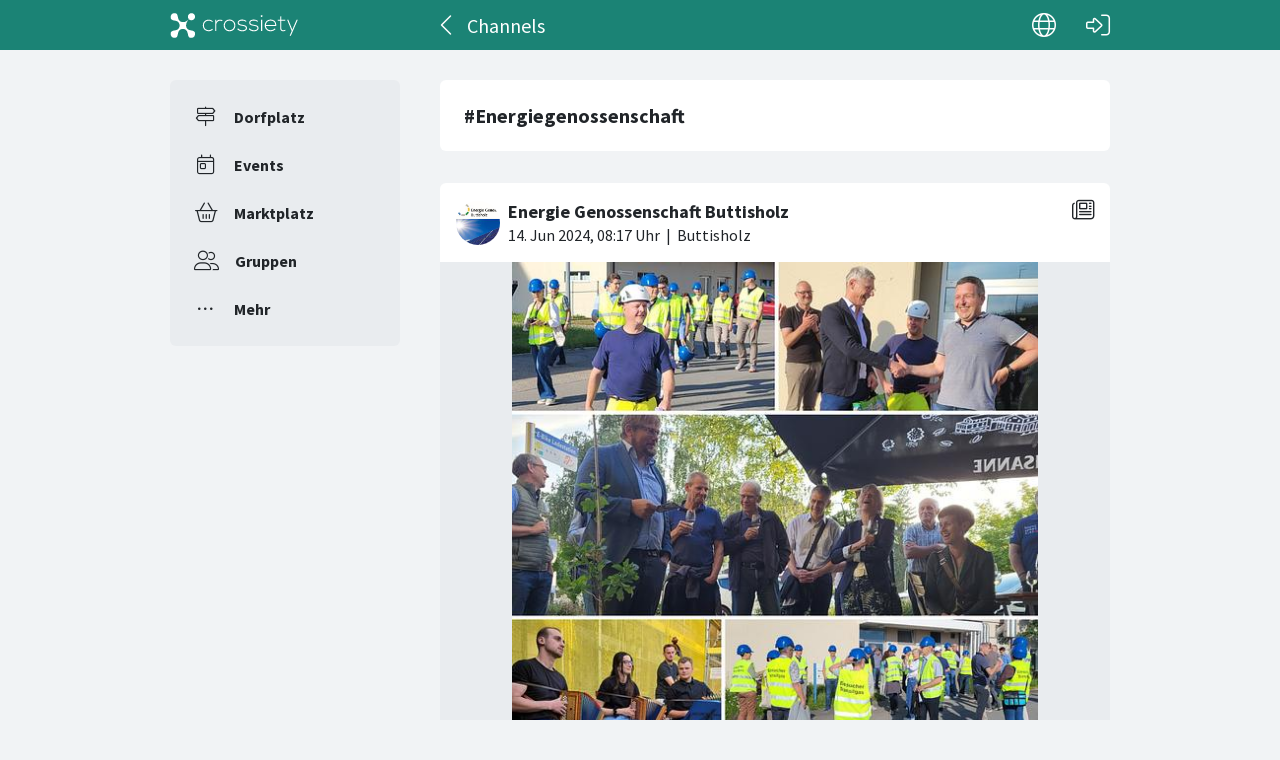

--- FILE ---
content_type: text/html; charset=utf-8
request_url: https://crossiety.app/channels/Energiegenossenschaft
body_size: 4484
content:

<!DOCTYPE html>
<html lang="de" class="production responsive-app" mobile-device-version="" data-page="channels-show">
  <head>
    <meta charset="utf-8">
<link rel="stylesheet" href="https://crossiety.app/assets/critical-7037ce95a076425453c910a6fcf85c1f139643b3b46ac42a2dd472bf092f3eb3.css" media="all" />
<meta name="viewport" content="width=device-width, initial-scale=1, maximum-scale=1, user-scalable=no">

<title>Energiegenossenschaft / Channels / Crossiety</title>
<meta name="description" content="Crossiety ist eine lokale und geschützte Kommunikationsplattform.">

<meta name="turbolinks-cache-control" content="no-preview">
<meta name="app-script-config" content="{&quot;env&quot;:{&quot;RAILS_ENV&quot;:&quot;production&quot;,&quot;SYNC_WORKER_DISABLED&quot;:false,&quot;ASSETS_VERSION&quot;:false,&quot;PUSHER_KEY&quot;:&quot;3958f173347a72b22322&quot;,&quot;PUSHER_HOST&quot;:null,&quot;PUSHER_PORT&quot;:null,&quot;PUSHER_JS_LOGGING&quot;:&quot;false&quot;,&quot;MATOMO_APP_ID&quot;:&quot;1&quot;,&quot;SENTRY_ON&quot;:true,&quot;SENTRY_DSN&quot;:&quot;https://9385fe1089dd477ab5c2342f3922df45@sentry.io/1241346&quot;,&quot;SENTRY_RELEASE&quot;:&quot;474db0ed9333d06ee3b82c316e9710515908084d&quot;},&quot;user&quot;:{&quot;id&quot;:null,&quot;fullName&quot;:null,&quot;avatar&quot;:null,&quot;channelId&quot;:null,&quot;accessToken&quot;:null,&quot;isConfirmed&quot;:null,&quot;locale&quot;:null},&quot;runtime&quot;:{&quot;locale&quot;:&quot;de&quot;,&quot;countryId&quot;:null,&quot;townshipId&quot;:null,&quot;townshipIsActive&quot;:null,&quot;isMinimalController&quot;:false,&quot;isMobileApp&quot;:false,&quot;isMobileDevice&quot;:false,&quot;mobile_app_version&quot;:null}}">

<meta name="csrf-param" content="authenticity_token" />
<meta name="csrf-token" content="1Ud2e5dSllfGkf8ch6DwF5b2pXZVkOGcTk9-qSuxo30pwQtx3weOBM9wPfTrk3XLIQ_yOL47xSGwEzmyeGB6gw" />


<meta name="revision" content="474db0ed9333d06ee3b82c316e9710515908084d" data-turbolinks-track="reload">

<meta property="og:site_name" content="Crossiety">
<meta property="og:url" content="https://crossiety.app/channels/Energiegenossenschaft">
<meta property="og:type" content="website">
<meta property="og:title" content="Energiegenossenschaft / Channels / Crossiety">
<meta property="og:description" content="Crossiety ist eine lokale und geschützte Kommunikationsplattform.">
<meta property="og:image" content="og_image.png">

<meta http-equiv="x-ua-compatible" content="ie=edge">
<meta content="yes" name="mobile-web-app-capable">
<meta content="yes" name="apple-mobile-web-app-capable">
<meta content="black" name="apple-mobile-web-app-status-bar-style">
<meta content="Crossiety" name="apple-mobile-web-app-title">
<meta name="theme-color" content="#1b8375">
<meta name="apple-itunes-app" content="app-id=1145949750, app-argument=https://app.crossiety.ch/">

<link rel="manifest" href="https://crossiety.app/assets/manifest-2b247a96ae747c6508f1ca025959d98939fb4877b63f35a8c53153871a73f72c.json">

<link rel="icon" type="image/png" href="/favicon-16.png" sizes="16x16">
<link rel="icon" type="image/png" href="/favicon-32.png" sizes="32x32">
<link rel="icon" type="image/png" href="/favicon-48.png" sizes="48x48">
<link rel="icon" type="image/png" href="/favicon-62.png" sizes="62x62">
<link rel="icon" type="image/png" href="/favicon-192.png" sizes="192x192">
<link rel="apple-touch-icon" href="/apple-touch-icon.png">

<!-- iPhone 5 & 6SE (portrait) -->
<link rel="apple-touch-startup-image" href="/apple-touch-startup-image-iphone5.png" media="(device-width: 320px) and (-webkit-device-pixel-ratio: 2)">

<!-- iPhone 6 (portrait) -->
<link rel="apple-touch-startup-image" href="/apple-touch-startup-image-iphone6.png" media="(device-width: 375px) and (-webkit-device-pixel-ratio: 2)">

<link rel="preconnect dns-prefetch" href="wss://ws-eu.pusher.com">
<link rel="preconnect dns-prefetch" href="https://s3-eu-west-1.amazonaws.com">
<link rel="preconnect dns-prefetch" href="https://js.pusher.com">
<link rel="preconnect dns-prefetch" href="https://stats.pusher.com">
<link rel="preload" href="https://crossiety.app/assets/crossiety_logo_h_w-586cc7ff548829790b54791b5b1a4750aae0c5243fe31a6e32e4c7c547c0949b.svg" as="image">

    <link rel="stylesheet" href="https://crossiety.app/assets/application-ee4dd2a274ad8481c1b62a1de8bb2743d9ed3193a92154b87a1fdcacd6bb032e.css" media="all" />
    <link rel="stylesheet" href="https://crossiety.app/packs/css/9132-60bcc93a.css" media="all" />
<link rel="stylesheet" href="https://crossiety.app/packs/css/application-46f590f6.css" media="all" />
    <!-- HTML DOM must be loaded before web components that's why we need to defer here -->
<script src="https://crossiety.app/packs/js/runtime-eb751725e1c2b20a6500.js" defer="defer"></script>
<script src="https://crossiety.app/packs/js/6976-4a46e2ee6018263dc30c.js" defer="defer"></script>
<script src="https://crossiety.app/packs/js/9132-13bfc1ba56f81f558cf9.js" defer="defer"></script>
<script src="https://crossiety.app/packs/js/3061-3a43da750a3a97e38883.js" defer="defer"></script>
<script src="https://crossiety.app/packs/js/application-c63d42e13a8d308b9174.js" defer="defer"></script>

<script src="https://matomo.crossiety.app/matomo.js" defer="defer" async="async"></script>

  </head>

  <body class="app" data-html-page="channels-show">
    
  <div class="page-header js-auto-hide-header level-2">
    <div class="page-container">
      <div class="wrapper">
        <div class="brand-logo">
          <a class="btn" aria-label="Crossiety" href="/"><img alt="Crossiety" src="https://crossiety.app/assets/crossiety_logo_h_w-586cc7ff548829790b54791b5b1a4750aae0c5243fe31a6e32e4c7c547c0949b.svg" /></a>
        </div>

          <a class="btn btn-login" aria-label="Login" href="/login"><ef-icon name="right-to-bracket"></ef-icon></a>

        <a class="btn btn-back js-back-or-default" aria-label="Zurück" href="/channels"><ef-icon name="chevron-left"></ef-icon></a>
        <h1 class="title">Channels</h1>

          
<xs-language-switcher-menu locales="[{&quot;name&quot;:&quot;Deutsch&quot;,&quot;url&quot;:&quot;/channels/Energiegenossenschaft?locale=de&quot;},{&quot;name&quot;:&quot;Français&quot;,&quot;url&quot;:&quot;/channels/Energiegenossenschaft?locale=fr&quot;},{&quot;name&quot;:&quot;English&quot;,&quot;url&quot;:&quot;/channels/Energiegenossenschaft?locale=en-001&quot;}]" currentLocale="Deutsch"></xs-language-switcher-menu>

      </div>
    </div>
</div>
    <div class="js-flash-notices d-none"></div>

    <div class="page-container">
      <div class="page-grid">
        <aside>
          
<xs-main-nav-panel>
  <xs-main-nav-item href="/community" icon="signs-post" active="false" badgeCount="0" class="js-community-cards-count">Dorfplatz</xs-main-nav-item>

  <xs-main-nav-item href="/agenda" icon="calendar-day" active="false" badgeCount="0" class="js-event-cards-count">Events</xs-main-nav-item>

  <xs-main-nav-item href="/marketplace" icon="shopping-basket" active="false" badgeCount="0" class="js-marketplace-cards-count">Marktplatz</xs-main-nav-item>

  <xs-main-nav-item href="/groups" icon="user-group" active="false" badgeCount="0">Gruppen</xs-main-nav-item>

  <xs-main-nav-item href="/more" icon="ellipsis" active="false">Mehr</xs-main-nav-item>
</xs-main-nav-panel>
        </aside>
        <main>
          
          <xs-section>
  
  <article class="channel-item short">
    <div class="text-content">
      <h2 class="xs-title-2">#Energiegenossenschaft</h2>
</div></article>


    <xs-list gap="lg" data-load-more>
      
<xs-card class="card" uid="902407" href="https://crossiety.app/news_cards/902407" shareable="true" commentsOn="true" likeActive="false" likeCount="11" commentCount="0" ownerId="24801" lastPersonLike="Thomas Ziswiler" cardType="news" contactOn="true" ctaValue="true" channelId="card-902407-1718353028" data-id="902407" data-published-at="1718353028" data-is-init-subscriber="false" data-is-collapse-locked="false" data-admin-ids="25733"><xs-card-header slot="header" cardType="news" isAnnouncement="false" username="Energie Genossenschaft Buttisholz" userUrl="/groups/12559" userPicture="/derivations/image/thumb/160/160/fill/eyJpZCI6Imdyb3VwLzEyNTU5L2ljb24vOWU1YTM3NDk1MzE4ZDg2ZjYyNWEyNDkzZTA2ZjFmODcucG5nIiwic3RvcmFnZSI6InN0b3JlIiwibWV0YWRhdGEiOnsiZmlsZW5hbWUiOiJDcm9zc2lldHkucG5nIiwibWltZV90eXBlIjoiaW1hZ2UvcG5nIn19?expires_at=1771669746&amp;version=1&amp;signature=5a99a6abdcf6bc1118114c0012f9e3450c04d71ad93d11e4db8b45ba114cee32" origin="Buttisholz" timestamp="2024-06-14 10:17:08 +0200"></xs-card-header>





<div slot="top"><xs-collage totalCount="1" href="/news_cards/902407"><img srcset="https://crossiety.app/derivations/image/thumb/1420/1020/limit/[base64]?expires_at=1804005756&amp;version=1&amp;signature=34d96b9bb2f3d1a5b56199b4906714b24cc1820a1a5b42dc643f8dd71fbcff99 1420w, https://crossiety.app/derivations/image/thumb/710/510/limit/[base64]?expires_at=1804005756&amp;version=1&amp;signature=64af9691f8a796dc34f9127c5876fcba92ba9df10798e3c1bc6d29fc8f6541cb 710w, https://crossiety.app/derivations/image/thumb/300/300/limit/[base64]?expires_at=1804005756&amp;version=1&amp;signature=d08fb873e6e6bfb35651fabe501e17a2647629930d17fd7f36a653253646fb5f 300w" sizes="(max-width: 767px) 95vw, (max-width: 991px) 535px, 700px" alt="Collagebild 1" data-id="168477" data-url="/cards/902407/gallery" src="https://crossiety.app/derivations/image/thumb/1420/1020/limit/[base64]?expires_at=1804005756&amp;version=1&amp;signature=34d96b9bb2f3d1a5b56199b4906714b24cc1820a1a5b42dc643f8dd71fbcff99" /></xs-collage></div><h2 slot="title" class="xs-title-1"><a href="/news_cards/902407">10 Jahre EGB - Jubiläums-GV</a></h2>
  <xs-advanced-body class="rte-style" slot="body"><a class="card-description-link" href="/news_cards/902407"><p>Eine grosse Anzahl an fröhlichen Genossenschafter/innen, eine interessante Führung durch die Verdichterstation der Transitgas AG und illustre Gäste mit wertschätzenden Worten: Die Mitte Juni anberaumt...&nbsp;<a class="btn-card-more" href="/news_cards/902407">Weiterlesen ➞</a></p></a></xs-advanced-body>
  

<div slot="footer-right">
    <xs-card-menu noCurrentUserUrl="/login" contactOn="true" reportOn="true"><button><ef-icon name="ellipsis"></ef-icon></button></xs-card-menu>

</div>
<xs-social-share title="10 Jahre EGB - Jubiläums-GV" url="https://crossiety.app/news_cards/902407" dropdownMenu="true" slot="social-share"></xs-social-share></xs-card>
<xs-card class="card" uid="716423" href="https://crossiety.app/news_cards/716423" shareable="true" commentsOn="true" likeActive="false" likeCount="8" commentCount="0" ownerId="24801" lastPersonLike="Ivo Lustenberger" cardType="news" contactOn="true" ctaValue="true" channelId="card-716423-1698907191" data-id="716423" data-published-at="1698907191" data-is-init-subscriber="false" data-is-collapse-locked="false" data-admin-ids="25733"><xs-card-header slot="header" cardType="news" isAnnouncement="false" username="Energie Genossenschaft Buttisholz" userUrl="/groups/12559" userPicture="/derivations/image/thumb/160/160/fill/eyJpZCI6Imdyb3VwLzEyNTU5L2ljb24vOWU1YTM3NDk1MzE4ZDg2ZjYyNWEyNDkzZTA2ZjFmODcucG5nIiwic3RvcmFnZSI6InN0b3JlIiwibWV0YWRhdGEiOnsiZmlsZW5hbWUiOiJDcm9zc2lldHkucG5nIiwibWltZV90eXBlIjoiaW1hZ2UvcG5nIn19?expires_at=1771669746&amp;version=1&amp;signature=5a99a6abdcf6bc1118114c0012f9e3450c04d71ad93d11e4db8b45ba114cee32" origin="Buttisholz" timestamp="2023-11-02 07:39:51 +0100"></xs-card-header>





<div slot="top"><xs-collage totalCount="1" href="/news_cards/716423"><img srcset="https://crossiety.app/derivations/image/thumb/1420/1020/limit/[base64]?expires_at=1804005756&amp;version=1&amp;signature=16088b0859ac4b7fa4f634a1de9a02036c4e1b56985ce0931b1088ce519b6796 1420w, https://crossiety.app/derivations/image/thumb/710/510/limit/[base64]?expires_at=1804005756&amp;version=1&amp;signature=66e60ff421ef9f6e47f1819dc99d4eae030f4db3a633360bc016695eb1f6396d 710w, https://crossiety.app/derivations/image/thumb/300/300/limit/[base64]?expires_at=1804005756&amp;version=1&amp;signature=abdd7d1bd9bb03af9b0688cc089b38ad6f5358c840c75f3da559474541a22b05 300w" sizes="(max-width: 767px) 95vw, (max-width: 991px) 535px, 700px" alt="Collagebild 1" data-id="289449" data-url="/cards/716423/gallery" src="https://crossiety.app/derivations/image/thumb/1420/1020/limit/[base64]?expires_at=1804005756&amp;version=1&amp;signature=16088b0859ac4b7fa4f634a1de9a02036c4e1b56985ce0931b1088ce519b6796" /></xs-collage></div><h2 slot="title" class="xs-title-1"><a href="/news_cards/716423">Primavera-Dach liefert nun Strom</a></h2>
  <xs-advanced-body class="rte-style" slot="body"><a class="card-description-link" href="/news_cards/716423"><p>Der EGB-Vorstand konnte unlängst die vierte <a href="/channels/Solaranlage">#Solaranlage</a> in der Grösse von insgesamt rund 150 KWp inkl. ZEV beim <a href="/channels/Primavera">#Primavera</a> in Betrieb nehmen. Bei der würdigen Einweihungsfeier waren die <a href="/channels/Gemeinde">#Gemeinde</a> sow...&nbsp;<a class="btn-card-more" href="/news_cards/716423">Weiterlesen ➞</a></p></a></xs-advanced-body>
  
<xs-attachment slot="attachments" file="Screenshot_20231102_073256_Microsoft_365_(Office).jpg" href="https://shrine-production-crossiety.s3.eu-central-1.amazonaws.com/shrine/store/card/document/28469/file/0cef095596ebd018258ed309181321e4.jpg?response-cache-control=private%2C%20max-age%3D31556952%3B%20immutable&amp;response-content-disposition=attachment%3B%20filename%3D%22Screenshot_20231102_073256_Microsoft_365_%2528Office%2529.jpg%22%3B%20filename%2A%3DUTF-8%27%27Screenshot_20231102_073256_Microsoft_365_%2528Office%2529.jpg&amp;X-Amz-Algorithm=AWS4-HMAC-SHA256&amp;X-Amz-Credential=AKIAVCYWLWCAAHCC7Q4R%2F20260121%2Feu-central-1%2Fs3%2Faws4_request&amp;X-Amz-Date=20260121T121342Z&amp;X-Amz-Expires=172800&amp;X-Amz-SignedHeaders=host&amp;X-Amz-Signature=57b39c2fea54f228e722ab6658aaa27d8086549341790abeb6d6652f88aebc0e" size="395 KB" layout="md"></xs-attachment>[#&lt;Card::Document id: 28469&gt;]
<div slot="footer-right">
    <xs-card-menu noCurrentUserUrl="/login" contactOn="true" reportOn="true"><button><ef-icon name="ellipsis"></ef-icon></button></xs-card-menu>

</div>
<xs-social-share title="Primavera-Dach liefert nun Strom" url="https://crossiety.app/news_cards/716423" dropdownMenu="true" slot="social-share"></xs-social-share></xs-card>
      
    </xs-list>
</xs-section>
        </main>
      </div>
    </div>
  </body>
</html>

